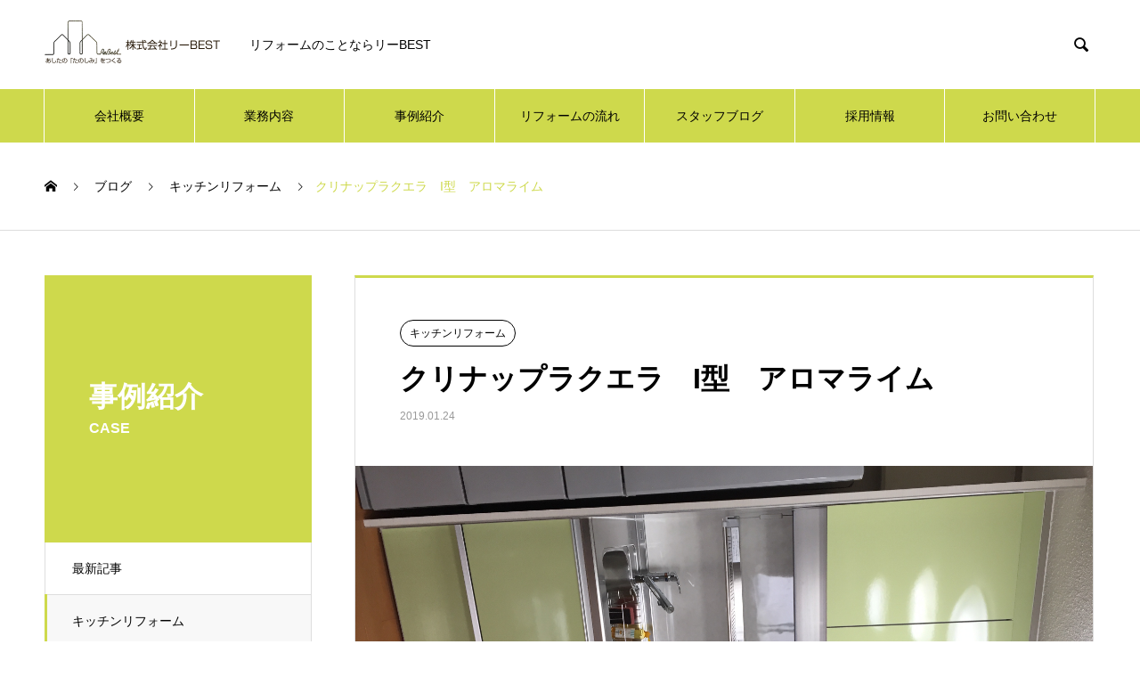

--- FILE ---
content_type: text/html; charset=UTF-8
request_url: https://re-best.info/2019/01/24/%E3%82%AF%E3%83%AA%E3%83%8A%E3%83%83%E3%83%97%E3%83%A9%E3%82%AF%E3%82%A8%E3%83%A9%E3%80%80i%E5%9E%8B%E3%80%80%E3%82%A2%E3%83%AD%E3%83%9E%E3%83%A9%E3%82%A4%E3%83%A0/
body_size: 8864
content:

<!DOCTYPE html>
<html lang="ja" prefix="og: http://ogp.me/ns#">
<head>
<meta charset="UTF-8">
  <meta name="viewport" content="width=device-width, initial-scale=1">
  <meta name="description" content="クリナップラクエラ　I型　アロマライムbefore「以前からやりたかったキッチンリフォーム」・・・日々がとても忙しくてなかなか出来なかったけど　　　　　　　どうせやるなら年内にと言う事で２日間、工事の為に時間をあけて...">
  <title>クリナップラクエラ　I型　アロマライム &#8211; 大阪のリフォーム会社 リーBEST（リーベスト）</title>
<meta name='robots' content='max-image-preview:large' />
<link rel='dns-prefetch' href='//s.w.org' />
<link rel="alternate" type="application/rss+xml" title="大阪のリフォーム会社 リーBEST（リーベスト） &raquo; フィード" href="https://re-best.info/feed/" />
<script type="text/javascript">
window._wpemojiSettings = {"baseUrl":"https:\/\/s.w.org\/images\/core\/emoji\/13.1.0\/72x72\/","ext":".png","svgUrl":"https:\/\/s.w.org\/images\/core\/emoji\/13.1.0\/svg\/","svgExt":".svg","source":{"concatemoji":"https:\/\/re-best.info\/wp-includes\/js\/wp-emoji-release.min.js?ver=5.9.12"}};
/*! This file is auto-generated */
!function(e,a,t){var n,r,o,i=a.createElement("canvas"),p=i.getContext&&i.getContext("2d");function s(e,t){var a=String.fromCharCode;p.clearRect(0,0,i.width,i.height),p.fillText(a.apply(this,e),0,0);e=i.toDataURL();return p.clearRect(0,0,i.width,i.height),p.fillText(a.apply(this,t),0,0),e===i.toDataURL()}function c(e){var t=a.createElement("script");t.src=e,t.defer=t.type="text/javascript",a.getElementsByTagName("head")[0].appendChild(t)}for(o=Array("flag","emoji"),t.supports={everything:!0,everythingExceptFlag:!0},r=0;r<o.length;r++)t.supports[o[r]]=function(e){if(!p||!p.fillText)return!1;switch(p.textBaseline="top",p.font="600 32px Arial",e){case"flag":return s([127987,65039,8205,9895,65039],[127987,65039,8203,9895,65039])?!1:!s([55356,56826,55356,56819],[55356,56826,8203,55356,56819])&&!s([55356,57332,56128,56423,56128,56418,56128,56421,56128,56430,56128,56423,56128,56447],[55356,57332,8203,56128,56423,8203,56128,56418,8203,56128,56421,8203,56128,56430,8203,56128,56423,8203,56128,56447]);case"emoji":return!s([10084,65039,8205,55357,56613],[10084,65039,8203,55357,56613])}return!1}(o[r]),t.supports.everything=t.supports.everything&&t.supports[o[r]],"flag"!==o[r]&&(t.supports.everythingExceptFlag=t.supports.everythingExceptFlag&&t.supports[o[r]]);t.supports.everythingExceptFlag=t.supports.everythingExceptFlag&&!t.supports.flag,t.DOMReady=!1,t.readyCallback=function(){t.DOMReady=!0},t.supports.everything||(n=function(){t.readyCallback()},a.addEventListener?(a.addEventListener("DOMContentLoaded",n,!1),e.addEventListener("load",n,!1)):(e.attachEvent("onload",n),a.attachEvent("onreadystatechange",function(){"complete"===a.readyState&&t.readyCallback()})),(n=t.source||{}).concatemoji?c(n.concatemoji):n.wpemoji&&n.twemoji&&(c(n.twemoji),c(n.wpemoji)))}(window,document,window._wpemojiSettings);
</script>
<style type="text/css">
img.wp-smiley,
img.emoji {
	display: inline !important;
	border: none !important;
	box-shadow: none !important;
	height: 1em !important;
	width: 1em !important;
	margin: 0 0.07em !important;
	vertical-align: -0.1em !important;
	background: none !important;
	padding: 0 !important;
}
</style>
	<link rel='stylesheet' id='wp-block-library-css'  href='https://re-best.info/wp-includes/css/dist/block-library/style.min.css?ver=5.9.12' type='text/css' media='all' />
<style id='global-styles-inline-css' type='text/css'>
body{--wp--preset--color--black: #000000;--wp--preset--color--cyan-bluish-gray: #abb8c3;--wp--preset--color--white: #ffffff;--wp--preset--color--pale-pink: #f78da7;--wp--preset--color--vivid-red: #cf2e2e;--wp--preset--color--luminous-vivid-orange: #ff6900;--wp--preset--color--luminous-vivid-amber: #fcb900;--wp--preset--color--light-green-cyan: #7bdcb5;--wp--preset--color--vivid-green-cyan: #00d084;--wp--preset--color--pale-cyan-blue: #8ed1fc;--wp--preset--color--vivid-cyan-blue: #0693e3;--wp--preset--color--vivid-purple: #9b51e0;--wp--preset--gradient--vivid-cyan-blue-to-vivid-purple: linear-gradient(135deg,rgba(6,147,227,1) 0%,rgb(155,81,224) 100%);--wp--preset--gradient--light-green-cyan-to-vivid-green-cyan: linear-gradient(135deg,rgb(122,220,180) 0%,rgb(0,208,130) 100%);--wp--preset--gradient--luminous-vivid-amber-to-luminous-vivid-orange: linear-gradient(135deg,rgba(252,185,0,1) 0%,rgba(255,105,0,1) 100%);--wp--preset--gradient--luminous-vivid-orange-to-vivid-red: linear-gradient(135deg,rgba(255,105,0,1) 0%,rgb(207,46,46) 100%);--wp--preset--gradient--very-light-gray-to-cyan-bluish-gray: linear-gradient(135deg,rgb(238,238,238) 0%,rgb(169,184,195) 100%);--wp--preset--gradient--cool-to-warm-spectrum: linear-gradient(135deg,rgb(74,234,220) 0%,rgb(151,120,209) 20%,rgb(207,42,186) 40%,rgb(238,44,130) 60%,rgb(251,105,98) 80%,rgb(254,248,76) 100%);--wp--preset--gradient--blush-light-purple: linear-gradient(135deg,rgb(255,206,236) 0%,rgb(152,150,240) 100%);--wp--preset--gradient--blush-bordeaux: linear-gradient(135deg,rgb(254,205,165) 0%,rgb(254,45,45) 50%,rgb(107,0,62) 100%);--wp--preset--gradient--luminous-dusk: linear-gradient(135deg,rgb(255,203,112) 0%,rgb(199,81,192) 50%,rgb(65,88,208) 100%);--wp--preset--gradient--pale-ocean: linear-gradient(135deg,rgb(255,245,203) 0%,rgb(182,227,212) 50%,rgb(51,167,181) 100%);--wp--preset--gradient--electric-grass: linear-gradient(135deg,rgb(202,248,128) 0%,rgb(113,206,126) 100%);--wp--preset--gradient--midnight: linear-gradient(135deg,rgb(2,3,129) 0%,rgb(40,116,252) 100%);--wp--preset--duotone--dark-grayscale: url('#wp-duotone-dark-grayscale');--wp--preset--duotone--grayscale: url('#wp-duotone-grayscale');--wp--preset--duotone--purple-yellow: url('#wp-duotone-purple-yellow');--wp--preset--duotone--blue-red: url('#wp-duotone-blue-red');--wp--preset--duotone--midnight: url('#wp-duotone-midnight');--wp--preset--duotone--magenta-yellow: url('#wp-duotone-magenta-yellow');--wp--preset--duotone--purple-green: url('#wp-duotone-purple-green');--wp--preset--duotone--blue-orange: url('#wp-duotone-blue-orange');--wp--preset--font-size--small: 13px;--wp--preset--font-size--medium: 20px;--wp--preset--font-size--large: 36px;--wp--preset--font-size--x-large: 42px;}.has-black-color{color: var(--wp--preset--color--black) !important;}.has-cyan-bluish-gray-color{color: var(--wp--preset--color--cyan-bluish-gray) !important;}.has-white-color{color: var(--wp--preset--color--white) !important;}.has-pale-pink-color{color: var(--wp--preset--color--pale-pink) !important;}.has-vivid-red-color{color: var(--wp--preset--color--vivid-red) !important;}.has-luminous-vivid-orange-color{color: var(--wp--preset--color--luminous-vivid-orange) !important;}.has-luminous-vivid-amber-color{color: var(--wp--preset--color--luminous-vivid-amber) !important;}.has-light-green-cyan-color{color: var(--wp--preset--color--light-green-cyan) !important;}.has-vivid-green-cyan-color{color: var(--wp--preset--color--vivid-green-cyan) !important;}.has-pale-cyan-blue-color{color: var(--wp--preset--color--pale-cyan-blue) !important;}.has-vivid-cyan-blue-color{color: var(--wp--preset--color--vivid-cyan-blue) !important;}.has-vivid-purple-color{color: var(--wp--preset--color--vivid-purple) !important;}.has-black-background-color{background-color: var(--wp--preset--color--black) !important;}.has-cyan-bluish-gray-background-color{background-color: var(--wp--preset--color--cyan-bluish-gray) !important;}.has-white-background-color{background-color: var(--wp--preset--color--white) !important;}.has-pale-pink-background-color{background-color: var(--wp--preset--color--pale-pink) !important;}.has-vivid-red-background-color{background-color: var(--wp--preset--color--vivid-red) !important;}.has-luminous-vivid-orange-background-color{background-color: var(--wp--preset--color--luminous-vivid-orange) !important;}.has-luminous-vivid-amber-background-color{background-color: var(--wp--preset--color--luminous-vivid-amber) !important;}.has-light-green-cyan-background-color{background-color: var(--wp--preset--color--light-green-cyan) !important;}.has-vivid-green-cyan-background-color{background-color: var(--wp--preset--color--vivid-green-cyan) !important;}.has-pale-cyan-blue-background-color{background-color: var(--wp--preset--color--pale-cyan-blue) !important;}.has-vivid-cyan-blue-background-color{background-color: var(--wp--preset--color--vivid-cyan-blue) !important;}.has-vivid-purple-background-color{background-color: var(--wp--preset--color--vivid-purple) !important;}.has-black-border-color{border-color: var(--wp--preset--color--black) !important;}.has-cyan-bluish-gray-border-color{border-color: var(--wp--preset--color--cyan-bluish-gray) !important;}.has-white-border-color{border-color: var(--wp--preset--color--white) !important;}.has-pale-pink-border-color{border-color: var(--wp--preset--color--pale-pink) !important;}.has-vivid-red-border-color{border-color: var(--wp--preset--color--vivid-red) !important;}.has-luminous-vivid-orange-border-color{border-color: var(--wp--preset--color--luminous-vivid-orange) !important;}.has-luminous-vivid-amber-border-color{border-color: var(--wp--preset--color--luminous-vivid-amber) !important;}.has-light-green-cyan-border-color{border-color: var(--wp--preset--color--light-green-cyan) !important;}.has-vivid-green-cyan-border-color{border-color: var(--wp--preset--color--vivid-green-cyan) !important;}.has-pale-cyan-blue-border-color{border-color: var(--wp--preset--color--pale-cyan-blue) !important;}.has-vivid-cyan-blue-border-color{border-color: var(--wp--preset--color--vivid-cyan-blue) !important;}.has-vivid-purple-border-color{border-color: var(--wp--preset--color--vivid-purple) !important;}.has-vivid-cyan-blue-to-vivid-purple-gradient-background{background: var(--wp--preset--gradient--vivid-cyan-blue-to-vivid-purple) !important;}.has-light-green-cyan-to-vivid-green-cyan-gradient-background{background: var(--wp--preset--gradient--light-green-cyan-to-vivid-green-cyan) !important;}.has-luminous-vivid-amber-to-luminous-vivid-orange-gradient-background{background: var(--wp--preset--gradient--luminous-vivid-amber-to-luminous-vivid-orange) !important;}.has-luminous-vivid-orange-to-vivid-red-gradient-background{background: var(--wp--preset--gradient--luminous-vivid-orange-to-vivid-red) !important;}.has-very-light-gray-to-cyan-bluish-gray-gradient-background{background: var(--wp--preset--gradient--very-light-gray-to-cyan-bluish-gray) !important;}.has-cool-to-warm-spectrum-gradient-background{background: var(--wp--preset--gradient--cool-to-warm-spectrum) !important;}.has-blush-light-purple-gradient-background{background: var(--wp--preset--gradient--blush-light-purple) !important;}.has-blush-bordeaux-gradient-background{background: var(--wp--preset--gradient--blush-bordeaux) !important;}.has-luminous-dusk-gradient-background{background: var(--wp--preset--gradient--luminous-dusk) !important;}.has-pale-ocean-gradient-background{background: var(--wp--preset--gradient--pale-ocean) !important;}.has-electric-grass-gradient-background{background: var(--wp--preset--gradient--electric-grass) !important;}.has-midnight-gradient-background{background: var(--wp--preset--gradient--midnight) !important;}.has-small-font-size{font-size: var(--wp--preset--font-size--small) !important;}.has-medium-font-size{font-size: var(--wp--preset--font-size--medium) !important;}.has-large-font-size{font-size: var(--wp--preset--font-size--large) !important;}.has-x-large-font-size{font-size: var(--wp--preset--font-size--x-large) !important;}
</style>
<link rel='stylesheet' id='contact-form-7-css'  href='https://re-best.info/wp-content/plugins/contact-form-7/includes/css/styles.css?ver=5.5.6' type='text/css' media='all' />
<link rel='stylesheet' id='nano-style-css'  href='https://re-best.info/wp-content/themes/rebest/style.css?ver=1.0' type='text/css' media='all' />
<script type='text/javascript' src='https://re-best.info/wp-includes/js/jquery/jquery.min.js?ver=3.6.0' id='jquery-core-js'></script>
<script type='text/javascript' src='https://re-best.info/wp-includes/js/jquery/jquery-migrate.min.js?ver=3.3.2' id='jquery-migrate-js'></script>
<link rel="https://api.w.org/" href="https://re-best.info/wp-json/" /><link rel="alternate" type="application/json" href="https://re-best.info/wp-json/wp/v2/posts/1114" /><link rel="canonical" href="https://re-best.info/2019/01/24/%e3%82%af%e3%83%aa%e3%83%8a%e3%83%83%e3%83%97%e3%83%a9%e3%82%af%e3%82%a8%e3%83%a9%e3%80%80i%e5%9e%8b%e3%80%80%e3%82%a2%e3%83%ad%e3%83%9e%e3%83%a9%e3%82%a4%e3%83%a0/" />
<link rel='shortlink' href='https://re-best.info/?p=1114' />
<link rel="alternate" type="application/json+oembed" href="https://re-best.info/wp-json/oembed/1.0/embed?url=https%3A%2F%2Fre-best.info%2F2019%2F01%2F24%2F%25e3%2582%25af%25e3%2583%25aa%25e3%2583%258a%25e3%2583%2583%25e3%2583%2597%25e3%2583%25a9%25e3%2582%25af%25e3%2582%25a8%25e3%2583%25a9%25e3%2580%2580i%25e5%259e%258b%25e3%2580%2580%25e3%2582%25a2%25e3%2583%25ad%25e3%2583%259e%25e3%2583%25a9%25e3%2582%25a4%25e3%2583%25a0%2F" />
<link rel="alternate" type="text/xml+oembed" href="https://re-best.info/wp-json/oembed/1.0/embed?url=https%3A%2F%2Fre-best.info%2F2019%2F01%2F24%2F%25e3%2582%25af%25e3%2583%25aa%25e3%2583%258a%25e3%2583%2583%25e3%2583%2597%25e3%2583%25a9%25e3%2582%25af%25e3%2582%25a8%25e3%2583%25a9%25e3%2580%2580i%25e5%259e%258b%25e3%2580%2580%25e3%2582%25a2%25e3%2583%25ad%25e3%2583%259e%25e3%2583%25a9%25e3%2582%25a4%25e3%2583%25a0%2F&#038;format=xml" />
<link rel="shortcut icon" href="https://re-best.info/wp-content/uploads/2022/05/logo.png">
<style>
.c-comment__form-submit:hover,.p-cb__item-btn a,.c-pw__btn,.p-readmore__btn:hover,.p-page-links a:hover span,.p-page-links > span,.p-pager a:hover,.p-pager span,.p-pagetop:focus,.p-pagetop:hover,.p-widget__title{background: #ced94c}.p-breadcrumb__item{color: #ced94c}.widget_nav_menu a:hover,.p-article02 a:hover .p-article02__title{color: #90c31f}.p-entry__body a{color: #68544f}body{font-family: Verdana, "ヒラギノ角ゴ ProN W3", "Hiragino Kaku Gothic ProN", "メイリオ", Meiryo, sans-serif}.c-logo,.p-page-header__title,.p-banner__title,.p-cover__title,.p-archive-header__title,.p-article05__title,.p-article09__title,.p-cb__item-title,.p-article11__title,.p-article12__title,.p-index-content01__title,.p-header-content__title,.p-megamenu01__item-list > li > a,.p-article13__title,.p-megamenu02__title,.p-cover__header-title{font-family: Verdana, "ヒラギノ角ゴ ProN W3", "Hiragino Kaku Gothic ProN", "メイリオ", Meiryo, sans-serif}.p-hover-effect--type1:hover img{-webkit-transform: scale(1.2);transform: scale(1.2)}.p-blog__title{color: #000000;font-size: 28px}.p-cat--2{color: #000000;border: 1px solid #000000}.p-cat--8{color: #000000;border: 1px solid #000000}.p-cat--5{color: #000000;border: 1px solid #000000}.p-cat--16{color: #000000;border: 1px solid #000000}.p-cat--11{color: #000000;border: 1px solid #000000}.p-cat--1{color: ;border: 1px solid }.p-cat--15{color: #000000;border: 1px solid #000000}.p-article04:hover a .p-article04__title{color: #ced94c}.p-article06__content{border-left: 4px solid #d80100}.p-article06__title a:hover{color: #d80100}.p-article06__cat:hover{background: #d80100}.l-header{background: #ffffff}.l-header--fixed.is-active{background: #ffffff}.l-header__desc{color: #000000;font-size: 14px}.l-header__nav{background: #ced94c}.p-global-nav > li > a,.p-menu-btn{color: #000000}.p-global-nav > li > a:hover,.p-global-nav > .current-menu-item > a{background: #90c31f;color: #ffffff}.p-global-nav .sub-menu a{background: #90c31f;color: #ffffff}.p-global-nav .sub-menu a:hover{background: #ced94c;color: #ffffff}.p-global-nav .menu-item-has-children > a > .p-global-nav__toggle::before{border-color: #000000}.p-megamenu02::before{background: #d80100}.p-megamenu02__list a:hover .p-article13__title{color: #d80100}.p-footer-banners{background: #f4f4f4}.p-info{background: #ffffff;color: #000000}.p-info__logo{font-size: 40px}.p-info__desc{color: #000000;font-size: 14px}.p-footer-widgets{background: #ffffff;color: #000000}.p-footer-widget__title{color: #81d742}.p-footer-nav{background: #ffffff;color: #000000}.p-footer-nav a{color: #000000}.p-footer-nav a:hover{color: #000000}.p-copyright{background: #90c31f}.p-blog__title,.p-entry,.p-headline,.p-cat-list__title{border-top: 3px solid #ced94c}.p-works-entry__header{border-bottom: 3px solid #ced94c}.p-article01 a:hover .p-article01__title,.p-article03 a:hover .p-article03__title,.p-article05__link,.p-article08__title a:hover,.p-article09__link,.p-article07 a:hover .p-article07__title,.p-article10 a:hover .p-article10__title{color: #ced94c}.p-page-header,.p-list__item a::before,.p-cover__header,.p-works-entry__cat:hover,.p-service-cat-header{background: #ced94c}.p-page-header__title,.p-cover__header-title{color: #ffffff;font-size: 32px}.p-page-header__sub,.p-cover__header-sub{color: #ffffff;font-size: 16px}.p-entry__title{font-size: 32px}.p-entry__body{font-size: 16px}@media screen and (max-width: 767px) {.p-blog__title{font-size: 24px}.p-list .is-current > a{color: #ced94c}.p-entry__title{font-size: 20px}.p-entry__body{font-size: 14px}}@media screen and (max-width: 1199px) {.p-global-nav > li > a,.p-global-nav > li > a:hover{background: #ffffff;color: #000000}}@media screen and (max-width: 991px) {.p-page-header__title,.p-cover__header-title{font-size: 22px}.p-page-header__sub,.p-cover__header-sub{font-size: 14px}}</style>
</head>
<body class="post-template-default single single-post postid-1114 single-format-standard">

  
  <header id="js-header" class="l-header l-header--fixed">
    <div class="l-header__inner l-inner">

      <div class="l-header__logo c-logo">
    <a href="https://re-best.info/">
    <img src="https://re-best.info/wp-content/uploads/2019/01/logo.png" alt="大阪のリフォーム会社 リーBEST（リーベスト）" width="200">
  </a>
  </div>

      <p class="l-header__desc">リフォームのことならリーBEST</p>

            <form id="js-header__form" role="search" method="get" class="l-header__form" action="https://re-best.info/" _lpchecked="1">
		    <input id="js-header__form-input" class="l-header__form-input" type="text" value="" name="s" tabindex="-1">
        <button id="js-header__form-close" class="l-header__form-close p-close-btn" aria-hidden="true" type="button">閉じる</button>
      </form>
      <button id="js-header__search" class="l-header__search" aria-hidden="true">&#xe915;</button>
      
    </div>
    <button id="js-menu-btn" class="p-menu-btn c-menu-btn"></button>
    <nav id="js-header__nav" class="l-header__nav">
      <ul id="js-global-nav" class="p-global-nav l-inner"><li id="menu-item-44" class="menu-item menu-item-type-post_type menu-item-object-page menu-item-44"><a href="https://re-best.info/%e4%bc%9a%e7%a4%be%e6%a6%82%e8%a6%81/">会社概要<span class="p-global-nav__toggle"></span></a></li>
<li id="menu-item-43" class="menu-item menu-item-type-post_type menu-item-object-page menu-item-43"><a href="https://re-best.info/sample-page/">業務内容<span class="p-global-nav__toggle"></span></a></li>
<li id="menu-item-110" class="menu-item menu-item-type-custom menu-item-object-custom menu-item-110"><a href="https://re-best.info/category/category2/">事例紹介<span class="p-global-nav__toggle"></span></a></li>
<li id="menu-item-39" class="menu-item menu-item-type-post_type menu-item-object-page menu-item-39"><a href="https://re-best.info/%e3%83%aa%e3%83%95%e3%82%a9%e3%83%bc%e3%83%a0%e3%81%ae%e6%b5%81%e3%82%8c/">リフォームの流れ<span class="p-global-nav__toggle"></span></a></li>
<li id="menu-item-2385" class="menu-item menu-item-type-custom menu-item-object-custom menu-item-2385"><a href="https://re-best.info/news/">スタッフブログ<span class="p-global-nav__toggle"></span></a></li>
<li id="menu-item-41" class="menu-item menu-item-type-post_type menu-item-object-page menu-item-41"><a href="https://re-best.info/%e6%8e%a1%e7%94%a8%e6%83%85%e5%a0%b1/">採用情報<span class="p-global-nav__toggle"></span></a></li>
<li id="menu-item-40" class="menu-item menu-item-type-post_type menu-item-object-page menu-item-40"><a href="https://re-best.info/%e3%81%8a%e5%95%8f%e3%81%84%e5%90%88%e3%82%8f%e3%81%9b/">お問い合わせ<span class="p-global-nav__toggle"></span></a></li>
</ul>      <button id="js-header__nav-close" class="l-header__nav-close p-close-btn">閉じる</button>
    </nav>

    
  </header>
  <main class="l-main">

<ol class="p-breadcrumb c-breadcrumb l-inner" itemscope="" itemtype="http://schema.org/BreadcrumbList">
<li class="p-breadcrumb__item c-breadcrumb__item c-breadcrumb__item--home" itemprop="itemListElement" itemscope="" itemtype="http://schema.org/ListItem">
<a href="https://re-best.info/" itemscope="" itemtype="http://schema.org/Thing" itemprop="item">
<span itemprop="name">HOME</span>
</a>
<meta itemprop="position" content="1">
</li>
<li class="p-breadcrumb__item c-breadcrumb__item" itemprop="itemListElement" itemscope="" itemtype="http://schema.org/ListItem">
<a href="https://re-best.info" itemscope="" itemtype="http://schema.org/Thing" itemprop="item">
<span itemprop="name">ブログ</span>
</a>
<meta itemprop="position" content="2">
</li>
<li class="p-breadcrumb__item c-breadcrumb__item" itemprop="itemListElement" itemscope="" itemtype="http://schema.org/ListItem">
<a href="https://re-best.info/category/category1/" itemscope="" itemtype="http://schema.org/Thing" itemprop="item">
<span itemprop="name">キッチンリフォーム</span>
</a>
<meta itemprop="position" content="3">
</li>
<li class="p-breadcrumb__item c-breadcrumb__item">クリナップラクエラ　I型　アロマライム</li>
</ol>

<div class="l-contents l-contents--grid">

  <div class="l-contents__inner l-inner">

    <header class="l-page-header">
  <div class="p-page-header">
    <h1 class="p-page-header__title">事例紹介</h1>
    <p class="p-page-header__sub">CASE</p>
  </div>
  <ul id="js-list" class="p-list">
<li class="p-list__item"><a href="https://re-best.info">最新記事</a></li><li class="p-list__item is-current is-parent"><a href="https://re-best.info/category/category1/">キッチンリフォーム</a></li><li class="p-list__item"><a href="https://re-best.info/category/category3/">トイレリフォーム</a></li><li class="p-list__item"><a href="https://re-best.info/category/category2/">バスルームリフォーム</a></li><li class="p-list__item"><a href="https://re-best.info/category/%e3%83%90%e3%83%aa%e3%82%a2%e3%83%95%e3%83%aa%e3%83%bc/">バリアフリー</a></li><li class="p-list__item"><a href="https://re-best.info/category/category4/">内装リフォーム</a></li><li class="p-list__item"><a href="https://re-best.info/category/%e6%9c%aa%e5%88%86%e9%a1%9e/">未分類</a></li><li class="p-list__item"><a href="https://re-best.info/category/%e6%b4%97%e9%9d%a2%e3%83%aa%e3%83%95%e3%82%a9%e3%83%bc%e3%83%a0/">洗面リフォーム</a></li></ul>
</header>

    <div class="l-primary">

            <article class="p-entry">

        <div class="p-entry__inner">

  	      <header class="p-entry__header">

                        <a class="p-entry__cat p-cat p-cat--2" href="https://re-best.info/category/category1/">キッチンリフォーム</a>
            
            <h1 class="p-entry__title">クリナップラクエラ　I型　アロマライム</h1>

                        <time class="p-entry__date" datetime="2019-01-24">2019.01.24</time>
            
          </header>

            	      <div class="p-entry__img p-entry__img--lg">
            <img width="2448" height="3264" src="https://re-best.info/wp-content/uploads/2019/01/IMG_3406-e1452303751854.jpg" class="attachment-full size-full wp-post-image" alt="" srcset="https://re-best.info/wp-content/uploads/2019/01/IMG_3406-e1452303751854.jpg 2448w, https://re-best.info/wp-content/uploads/2019/01/IMG_3406-e1452303751854-225x300.jpg 225w, https://re-best.info/wp-content/uploads/2019/01/IMG_3406-e1452303751854-768x1024.jpg 768w" sizes="(max-width: 2448px) 100vw, 2448px" />          </div>
          
          <div class="p-entry__body">
          <h2 class="style2a" style="border-color:#000000;">クリナップラクエラ　I型　アロマライム</h2>
<h3 class="style3a" style="border-color:#cccccc;">before</h3>
<p><img loading="lazy" src="https://re-best.info/wp-content/uploads/2019/01/S__13074514.jpg" alt="" width="960" height="1280" class="aligncenter size-full wp-image-1088" srcset="https://re-best.info/wp-content/uploads/2019/01/S__13074514.jpg 960w, https://re-best.info/wp-content/uploads/2019/01/S__13074514-225x300.jpg 225w, https://re-best.info/wp-content/uploads/2019/01/S__13074514-768x1024.jpg 768w" sizes="(max-width: 960px) 100vw, 960px" /></p>
<p>「以前からやりたかったキッチンリフォーム」・・・日々がとても忙しくてなかなか出来なかったけど　　　　　　　<br />
どうせやるなら年内にと言う事で２日間、工事の為に時間をあけていただきました。</p>
<h3 class="style3a" style="border-color:#cccccc;">after</h3>
<p><img loading="lazy" src="https://re-best.info/wp-content/uploads/2019/01/IMG_3406-e1452303751854.jpg" alt="" width="2448" height="3264" class="aligncenter size-full wp-image-1087" srcset="https://re-best.info/wp-content/uploads/2019/01/IMG_3406-e1452303751854.jpg 2448w, https://re-best.info/wp-content/uploads/2019/01/IMG_3406-e1452303751854-225x300.jpg 225w, https://re-best.info/wp-content/uploads/2019/01/IMG_3406-e1452303751854-768x1024.jpg 768w" sizes="(max-width: 2448px) 100vw, 2448px" /></p>
<p>クリナップのラクエラに「フラットスリムレンジフード」「ガラストップコンロ」「アイレベルラック」　　　　　　　　　　<br />
作業スペースも広くなって、とてもスッキリ！</p>
<p><img loading="lazy" src="https://re-best.info/wp-content/uploads/2019/01/S__13074518.jpg" alt="" width="960" height="1280" class="aligncenter size-full wp-image-1086" srcset="https://re-best.info/wp-content/uploads/2019/01/S__13074518.jpg 960w, https://re-best.info/wp-content/uploads/2019/01/S__13074518-225x300.jpg 225w, https://re-best.info/wp-content/uploads/2019/01/S__13074518-768x1024.jpg 768w" sizes="(max-width: 960px) 100vw, 960px" /></p>
<p><img loading="lazy" src="https://re-best.info/wp-content/uploads/2019/01/S__13074519.jpg" alt="" width="960" height="1280" class="aligncenter size-full wp-image-1085" srcset="https://re-best.info/wp-content/uploads/2019/01/S__13074519.jpg 960w, https://re-best.info/wp-content/uploads/2019/01/S__13074519-225x300.jpg 225w, https://re-best.info/wp-content/uploads/2019/01/S__13074519-768x1024.jpg 768w" sizes="(max-width: 960px) 100vw, 960px" /></p>
<p>お施主様の声・・・</p>
<p><img loading="lazy" src="https://re-best.info/wp-content/uploads/2019/01/IMG_3436.jpg" alt="" width="3264" height="2448" class="aligncenter size-full wp-image-1084" srcset="https://re-best.info/wp-content/uploads/2019/01/IMG_3436.jpg 3264w, https://re-best.info/wp-content/uploads/2019/01/IMG_3436-300x225.jpg 300w, https://re-best.info/wp-content/uploads/2019/01/IMG_3436-768x576.jpg 768w, https://re-best.info/wp-content/uploads/2019/01/IMG_3436-1024x768.jpg 1024w" sizes="(max-width: 3264px) 100vw, 3264px" /></p>
<p>この度は、ご用命くださいまして本当にありがとうございました！</p>
          </div>

          
          
<ul class="p-entry__meta-box c-meta-box u-clearfix">
	<li class="c-meta-box__item c-meta-box__item--category"><a href="https://re-best.info/category/category1/" rel="category tag">キッチンリフォーム</a></li></ul>

          			    <ul class="p-nav01 c-nav01 u-clearfix">
			    	<li class="p-nav01__item--prev p-nav01__item c-nav01__item c-nav01__item--prev"><a href="https://re-best.info/2019/01/24/%e5%af%9d%e5%b1%8b%e5%b7%9d%e5%b8%82-lixil%e3%83%90%e3%82%b9%e3%83%aa%e3%83%95%e3%82%a9%e3%83%bc%e3%83%a0/" data-prev="前の記事"><span>寝屋川市 LIXILバスリフォーム</span></a></li>
			    	<li class="p-nav01__item--next p-nav01__item c-nav01__item c-nav01__item--next"><a href="https://re-best.info/2019/01/24/lixil%e3%82%ad%e3%83%83%e3%83%81%e3%83%b3%e3%80%80%e3%82%b5%e3%83%b3%e3%83%95%e3%82%a1%e3%83%8b%e3%83%bc%e3%80%8c%e3%83%86%e3%82%a3%e3%82%aa%e3%80%8d/" data-next="次の記事"><span>LIXILキッチン　サンファニー「ティオ」</span></a></li>
			    </ul>
          
  	    </div>
      </article>
      
      
      
            <section>
        <h2 class="p-headline">関連記事</h2>
  	  	<div class="p-entry__related">

                    <article class="p-entry__related-item p-article03">
            <a href="https://re-best.info/2021/06/08/%e3%82%af%e3%83%aa%e3%83%8a%e3%83%83%e3%83%97-%e3%82%ad%e3%83%83%e3%83%81%e3%83%b3-%e3%83%a9%e3%82%af%e3%82%a8%e3%83%a9-i%e5%9e%8b%e3%80%81lixil-%e3%83%88%e3%82%a4%e3%83%ac-%e3%82%a2%e3%83%a1%e3%83%bc/" class="p-hover-effect--type1">
              <div class="p-article03__img">
                <img width="520" height="312" src="https://re-best.info/wp-content/uploads/2021/06/貝塚市_210531_4-520x312.jpg" class="attachment-size6 size-size6 wp-post-image" alt="" loading="lazy" />              </div>
              <h3 class="p-article03__title">クリナップ キッチン ラクエラ I型、LIXIL トイレ...</h3>
            </a>
          </article>
                    <article class="p-entry__related-item p-article03">
            <a href="https://re-best.info/2019/12/27/%e3%82%af%e3%83%aa%e3%83%8a%e3%83%83%e3%83%97%e3%80%80%e3%82%ad%e3%83%83%e3%83%81%e3%83%b3%e3%80%80%e3%82%b9%e3%83%86%e3%83%87%e3%82%a3%e3%82%a2%e3%80%80%e2%85%ac%e5%9e%8b/" class="p-hover-effect--type1">
              <div class="p-article03__img">
                <img width="520" height="312" src="https://re-best.info/wp-content/uploads/2019/12/S__52387877-520x312.jpg" class="attachment-size6 size-size6 wp-post-image" alt="" loading="lazy" />              </div>
              <h3 class="p-article03__title">クリナップ　キッチン　ステディア　Ⅼ型</h3>
            </a>
          </article>
                    <article class="p-entry__related-item p-article03">
            <a href="https://re-best.info/2023/06/20/%e3%82%af%e3%83%aa%e3%83%8a%e3%83%83%e3%83%97%e3%80%80%e3%82%ad%e3%83%83%e3%83%81%e3%83%b3%e3%80%80%e3%83%a9%e3%82%af%e3%82%a8%e3%83%a9%e3%80%80255cm%e3%80%80i%e5%9e%8b/" class="p-hover-effect--type1">
              <div class="p-article03__img">
                <img width="480" height="312" src="https://re-best.info/wp-content/uploads/2023/06/IMG_5353-480x312.jpg" class="attachment-size6 size-size6 wp-post-image" alt="" loading="lazy" />              </div>
              <h3 class="p-article03__title">クリナップ　キッチン　ラクエラ　255cm　I型</h3>
            </a>
          </article>
                    <article class="p-entry__related-item p-article03">
            <a href="https://re-best.info/2022/04/18/%e3%82%af%e3%83%aa%e3%83%8a%e3%83%83%e3%83%97-%e3%82%ad%e3%83%83%e3%83%81%e3%83%b3-%e3%83%a9%e3%82%af%e3%82%a8%e3%83%a9-i%e5%9e%8b%e3%80%81toto-%e3%83%88%e3%82%a4%e3%83%ac-%e3%83%ac%e3%82%b9%e3%83%88/" class="p-hover-effect--type1">
              <div class="p-article03__img">
                <img width="480" height="312" src="https://re-best.info/wp-content/uploads/2022/04/IMG_1014-480x312.jpg" class="attachment-size6 size-size6 wp-post-image" alt="" loading="lazy" />              </div>
              <h3 class="p-article03__title">クリナップ キッチン ラクエラ I型、TOTO トイレ ...</h3>
            </a>
          </article>
                    <article class="p-entry__related-item p-article03">
            <a href="https://re-best.info/2023/07/03/%e3%82%af%e3%83%aa%e3%83%8a%e3%83%83%e3%83%97-%e3%82%ad%e3%83%83%e3%83%81%e3%83%b3-%e3%83%a9%e3%82%af%e3%82%a8%e3%83%a9-i%e5%9e%8b%e3%80%81lixil-%e3%81%8a%e9%a2%a8%e5%91%82-%e3%83%aa%e3%83%8e%e3%83%93/" class="p-hover-effect--type1">
              <div class="p-article03__img">
                <img width="480" height="312" src="https://re-best.info/wp-content/uploads/2023/07/IMG_1171-480x312.jpg" class="attachment-size6 size-size6 wp-post-image" alt="" loading="lazy" />              </div>
              <h3 class="p-article03__title">クリナップ キッチン ラクエラ I型、LIXIL お風呂...</h3>
            </a>
          </article>
                    <article class="p-entry__related-item p-article03">
            <a href="https://re-best.info/2023/12/14/%e3%82%af%e3%83%aa%e3%83%8a%e3%83%83%e3%83%97-%e3%82%ad%e3%83%83%e3%83%81%e3%83%b3-%e3%83%a9%e3%82%af%e3%82%a8%e3%83%a9-i%e5%9e%8b%e3%80%81toto-%e3%83%88%e3%82%a4%e3%83%ac-%e3%83%94%e3%83%a5-2/" class="p-hover-effect--type1">
              <div class="p-article03__img">
                <img width="480" height="312" src="https://re-best.info/wp-content/uploads/2023/12/IMG_5946-480x312.jpg" class="attachment-size6 size-size6 wp-post-image" alt="" loading="lazy" />              </div>
              <h3 class="p-article03__title">クリナップ キッチン ラクエラ I型、TOTO トイレ ...</h3>
            </a>
          </article>
          
        </div>
      </section>
      
    </div><!-- /.l-primary -->

    <div class="l-secondary">
</div><!-- /.l-secondary -->

  </div>
</div>

  </main>
  <footer class="l-footer">

        <div class="p-footer-banners">
      <ul class="p-footer-banners__list l-inner">

        <li class="p-footer-banners__list-item p-banner p-banner--lg"><a href="https://www.ishi-koubou.info/" target="_blank"><div class="p-banner__content"><p></p></div><img width="740" height="280" src="https://re-best.info/wp-content/uploads/2019/01/ishi.jpg" class="attachment-size5 size-size5" alt="" loading="lazy" srcset="https://re-best.info/wp-content/uploads/2019/01/ishi.jpg 740w, https://re-best.info/wp-content/uploads/2019/01/ishi-300x114.jpg 300w" sizes="(max-width: 740px) 100vw, 740px" /></a></li><li class="p-footer-banners__list-item p-banner p-banner--lg"><a href="https://re-best.info/%E6%8E%A1%E7%94%A8%E6%83%85%E5%A0%B1/"><div class="p-banner__content"><p></p></div><img width="740" height="280" src="https://re-best.info/wp-content/uploads/2019/01/sai.jpg" class="attachment-size5 size-size5" alt="" loading="lazy" srcset="https://re-best.info/wp-content/uploads/2019/01/sai.jpg 740w, https://re-best.info/wp-content/uploads/2019/01/sai-300x114.jpg 300w" sizes="(max-width: 740px) 100vw, 740px" /></a></li><li class="p-footer-banners__list-item p-banner p-banner--lg"><a href="https://re-best.info/%E3%81%8A%E5%95%8F%E3%81%84%E5%90%88%E3%82%8F%E3%81%9B/"><div class="p-banner__content"><p></p></div><img width="740" height="280" src="https://re-best.info/wp-content/uploads/2019/01/r1_c1.jpg" class="attachment-size5 size-size5" alt="" loading="lazy" srcset="https://re-best.info/wp-content/uploads/2019/01/r1_c1.jpg 740w, https://re-best.info/wp-content/uploads/2019/01/r1_c1-300x114.jpg 300w" sizes="(max-width: 740px) 100vw, 740px" /></a></li>
      </ul>
    </div>
    
    <div class="p-info">
      <div class="p-info__inner l-inner">

        <div class="p-info__logo c-logo">
    <a href="https://re-best.info/">
  <img src="https://re-best.info/wp-content/uploads/2019/01/logo.png" alt="大阪のリフォーム会社 リーBEST（リーベスト）" width="200">
  </a>
  </div>

        <p class="p-info__desc">リフォームのことならリーBEST</p>

	      <ul class="p-social-nav">
                                                                        <li class="p-social-nav__item p-social-nav__item--rss"><a href="https://re-best.info/feed/"></a></li>
          	      </ul>
      </div>
    </div>
        <ul id="menu-%e3%83%95%e3%83%83%e3%82%bf" class="p-footer-nav"><li id="menu-item-3602" class="menu-item menu-item-type-custom menu-item-object-custom menu-item-home menu-item-3602"><a href="https://re-best.info/">ホーム</a></li>
<li id="menu-item-3608" class="menu-item menu-item-type-post_type menu-item-object-page menu-item-3608"><a href="https://re-best.info/%e4%bc%9a%e7%a4%be%e6%a6%82%e8%a6%81/">会社概要</a></li>
<li id="menu-item-3610" class="menu-item menu-item-type-post_type menu-item-object-page menu-item-3610"><a href="https://re-best.info/sample-page/">業務内容</a></li>
<li id="menu-item-3607" class="menu-item menu-item-type-post_type menu-item-object-page menu-item-3607"><a href="https://re-best.info/%e4%ba%8b%e4%be%8b%e7%b4%b9%e4%bb%8b/">事例紹介</a></li>
<li id="menu-item-3604" class="menu-item menu-item-type-post_type menu-item-object-page menu-item-3604"><a href="https://re-best.info/%e3%81%8a%e5%95%8f%e3%81%84%e5%90%88%e3%82%8f%e3%81%9b/">お問い合わせ</a></li>
<li id="menu-item-3609" class="menu-item menu-item-type-post_type menu-item-object-page menu-item-3609"><a href="https://re-best.info/%e6%8e%a1%e7%94%a8%e6%83%85%e5%a0%b1/">採用情報</a></li>
<li id="menu-item-3611" class="menu-item menu-item-type-post_type menu-item-object-page menu-item-3611"><a href="https://re-best.info/category/">コンプライアンス</a></li>
<li id="menu-item-3612" class="menu-item menu-item-type-post_type menu-item-object-page menu-item-3612"><a href="https://re-best.info/%e5%80%8b%e4%ba%ba%e6%83%85%e5%a0%b1%e4%bf%9d%e8%ad%b7%e6%96%b9%e9%87%9d/">個人情報保護方針</a></li>
<li id="menu-item-3605" class="menu-item menu-item-type-post_type menu-item-object-page menu-item-3605"><a href="https://re-best.info/%e3%82%b5%e3%82%a4%e3%83%88%e3%83%9e%e3%83%83%e3%83%97/">サイトマップ</a></li>
</ul>    <p class="p-copyright">
      <small>Copyright &copy; 大阪のリフォーム会社 リーBEST（リーベスト） All Rights Reserved.</small>
    </p>
    <div id="js-pagetop" class="p-pagetop"><a href="#"></a></div>
  </footer>
  <script type='text/javascript' src='https://re-best.info/wp-includes/js/dist/vendor/regenerator-runtime.min.js?ver=0.13.9' id='regenerator-runtime-js'></script>
<script type='text/javascript' src='https://re-best.info/wp-includes/js/dist/vendor/wp-polyfill.min.js?ver=3.15.0' id='wp-polyfill-js'></script>
<script type='text/javascript' id='contact-form-7-js-extra'>
/* <![CDATA[ */
var wpcf7 = {"api":{"root":"https:\/\/re-best.info\/wp-json\/","namespace":"contact-form-7\/v1"}};
/* ]]> */
</script>
<script type='text/javascript' src='https://re-best.info/wp-content/plugins/contact-form-7/includes/js/index.js?ver=5.5.6' id='contact-form-7-js'></script>
<script type='text/javascript' src='https://re-best.info/wp-content/themes/rebest/assets/js/bundle.js?ver=1.0' id='nano-bundle-js'></script>
<script>
(function($) {
  var initialized = false;
  var initialize = function() {
    if (initialized) return;
    initialized = true;

    $(document).trigger('js-initialized');
    $(window).trigger('resize').trigger('scroll');
  };

  
	initialize();

  
})(jQuery);
</script>
</body>
</html>
